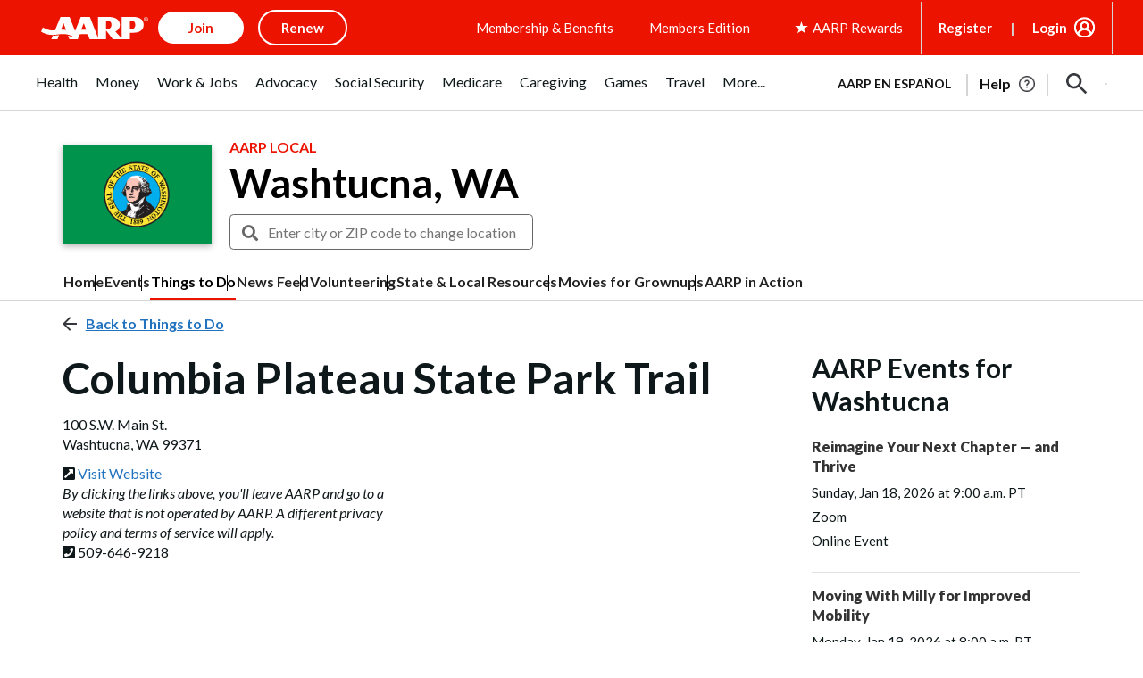

--- FILE ---
content_type: text/html; charset=utf-8
request_url: https://www.google.com/recaptcha/api2/aframe
body_size: 270
content:
<!DOCTYPE HTML><html><head><meta http-equiv="content-type" content="text/html; charset=UTF-8"></head><body><script nonce="1JaZCj1ziJvE-EYwu7VR4Q">/** Anti-fraud and anti-abuse applications only. See google.com/recaptcha */ try{var clients={'sodar':'https://pagead2.googlesyndication.com/pagead/sodar?'};window.addEventListener("message",function(a){try{if(a.source===window.parent){var b=JSON.parse(a.data);var c=clients[b['id']];if(c){var d=document.createElement('img');d.src=c+b['params']+'&rc='+(localStorage.getItem("rc::a")?sessionStorage.getItem("rc::b"):"");window.document.body.appendChild(d);sessionStorage.setItem("rc::e",parseInt(sessionStorage.getItem("rc::e")||0)+1);localStorage.setItem("rc::h",'1768758583959');}}}catch(b){}});window.parent.postMessage("_grecaptcha_ready", "*");}catch(b){}</script></body></html>

--- FILE ---
content_type: application/javascript
request_url: https://local.aarp.org/js/jquery.datetimepicker.min.js
body_size: 13861
content:
(function(a){var b={i18n:{bg:{months:["Януари","Февруари","Март","Април","Май","Юни","Юли","Август","Септември","Октомври","Ноември","Декември"],dayOfWeek:["Нд","Пн","Вт","Ср","Чт","Пт","Сб"]},fa:{months:["فروردین","اردیبهشت","خرداد","تیر","مرداد","شهریور","مهر","آبان","آذر","دی","بهمن","اسفند"],dayOfWeek:["یکشنبه","دوشنبه","سه شنبه","چهارشنبه","پنجشنبه","جمعه","شنبه"]},ru:{months:["Январь","Февраль","Март","Апрель","Май","Июнь","Июль","Август","Сентябрь","Октябрь","Ноябрь","Декабрь"],dayOfWeek:["Вск","Пн","Вт","Ср","Чт","Пт","Сб"]},uk:{months:["Січень","Лютий","Березень","Квітень","Травень","Червень","Липень","Серпень","Вересень","Жовтень","Листопад","Грудень"],dayOfWeek:["Ндл","Пнд","Втр","Срд","Чтв","Птн","Сбт"]},en:{months:["January","February","March","April","May","June","July","August","September","October","November","December"],dayOfWeek:["Sun","Mon","Tue","Wed","Thu","Fri","Sat"]},el:{months:["Ιανουάριος","Φεβρουάριος","Μάρτιος","Απρίλιος","Μάιος","Ιούνιος","Ιούλιος","Αύγουστος","Σεπτέμβριος","Οκτώβριος","Νοέμβριος","Δεκέμβριος"],dayOfWeek:["Κυρ","Δευ","Τρι","Τετ","Πεμ","Παρ","Σαβ"]},de:{months:["Januar","Februar","März","April","Mai","Juni","Juli","August","September","Oktober","November","Dezember"],dayOfWeek:["So","Mo","Di","Mi","Do","Fr","Sa"]},nl:{months:["januari","februari","maart","april","mei","juni","juli","augustus","september","oktober","november","december"],dayOfWeek:["zo","ma","di","wo","do","vr","za"]},tr:{months:["Ocak","Şubat","Mart","Nisan","Mayıs","Haziran","Temmuz","Ağustos","Eylül","Ekim","Kasım","Aralık"],dayOfWeek:["Paz","Pts","Sal","Çar","Per","Cum","Cts"]},fr:{months:["Janvier","Février","Mars","Avril","Mai","Juin","Juillet","Août","Septembre","Octobre","Novembre","Décembre"],dayOfWeek:["Dim","Lun","Mar","Mer","Jeu","Ven","Sam"]},es:{months:["Enero","Febrero","Marzo","Abril","Mayo","Junio","Julio","Agosto","Septiembre","Octubre","Noviembre","Diciembre"],dayOfWeek:["Dom","Lun","Mar","Mié","Jue","Vie","Sáb"]},th:{months:["มกราคม","กุมภาพันธ์","มีนาคม","เมษายน","พฤษภาคม","มิถุนายน","กรกฎาคม","สิงหาคม","กันยายน","ตุลาคม","พฤศจิกายน","ธันวาคม"],dayOfWeek:["อา.","จ.","อ.","พ.","พฤ.","ศ.","ส."]},pl:{months:["styczeń","luty","marzec","kwiecień","maj","czerwiec","lipiec","sierpień","wrzesień","październik","listopad","grudzień"],dayOfWeek:["nd","pn","wt","śr","cz","pt","sb"]},pt:{months:["Janeiro","Fevereiro","Março","Abril","Maio","Junho","Julho","Agosto","Setembro","Outubro","Novembro","Dezembro"],dayOfWeek:["Dom","Seg","Ter","Qua","Qui","Sex","Sab"]},ch:{months:["一月","二月","三月","四月","五月","六月","七月","八月","九月","十月","十一月","十二月"],dayOfWeek:["日","一","二","三","四","五","六"]},se:{months:["Januari","Februari","Mars","April","Maj","Juni","Juli","Augusti","September","Oktober","November","December"],dayOfWeek:["Sön","Mån","Tis","Ons","Tor","Fre","Lör"]},kr:{months:["1월","2월","3월","4월","5월","6월","7월","8월","9월","10월","11월","12월"],dayOfWeek:["일","월","화","수","목","금","토"]},it:{months:["Gennaio","Febbraio","Marzo","Aprile","Maggio","Giugno","Luglio","Agosto","Settembre","Ottobre","Novembre","Dicembre"],dayOfWeek:["Dom","Lun","Mar","Mer","Gio","Ven","Sab"]},da:{months:["January","Februar","Marts","April","Maj","Juni","July","August","September","Oktober","November","December"],dayOfWeek:["Søn","Man","Tir","Ons","Tor","Fre","Lør"]},no:{months:["Januar","Februar","Mars","April","Mai","Juni","Juli","August","September","Oktober","November","Desember"],dayOfWeek:["Søn","Man","Tir","Ons","Tor","Fre","Lør"]},ja:{months:["1月","2月","3月","4月","5月","6月","7月","8月","9月","10月","11月","12月"],dayOfWeek:["日","月","火","水","木","金","土"]},vi:{months:["Tháng 1","Tháng 2","Tháng 3","Tháng 4","Tháng 5","Tháng 6","Tháng 7","Tháng 8","Tháng 9","Tháng 10","Tháng 11","Tháng 12"],dayOfWeek:["CN","T2","T3","T4","T5","T6","T7"]},sl:{months:["Januar","Februar","Marec","April","Maj","Junij","Julij","Avgust","September","Oktober","November","December"],dayOfWeek:["Ned","Pon","Tor","Sre","Čet","Pet","Sob"]},cs:{months:["Leden","Únor","Březen","Duben","Květen","Červen","Červenec","Srpen","Září","Říjen","Listopad","Prosinec"],dayOfWeek:["Ne","Po","Út","St","Čt","Pá","So"]},hu:{months:["Január","Február","Március","Április","Május","Június","Július","Augusztus","Szeptember","Október","November","December"],dayOfWeek:["Va","Hé","Ke","Sze","Cs","Pé","Szo"]}},value:"",lang:"en",format:"Y/m/d H:i",formatTime:"H:i",formatDate:"Y/m/d",startDate:false,step:60,monthChangeSpinner:true,closeOnDateSelect:false,closeOnWithoutClick:true,closeOnInputClick:true,timepicker:true,datepicker:true,weeks:false,defaultTime:false,defaultDate:false,minDate:false,maxDate:false,minTime:false,maxTime:false,allowTimes:[],opened:false,initTime:true,inline:false,onSelectDate:function(){},onSelectTime:function(){},onChangeMonth:function(){},onChangeDateTime:function(){},onShow:function(){},onClose:function(){},onGenerate:function(){},withoutCopyright:true,inverseButton:false,hours12:false,next:"xdsoft_next",prev:"xdsoft_prev",dayOfWeekStart:0,timeHeightInTimePicker:25,timepickerScrollbar:true,todayButton:true,defaultSelect:true,scrollMonth:true,scrollTime:true,scrollInput:true,lazyInit:false,mask:false,validateOnBlur:true,allowBlank:true,yearStart:1950,yearEnd:2050,style:"",id:"",fixed:false,roundTime:"round",className:"",weekends:[],yearOffset:0,beforeShowDay:null};if(!Array.prototype.indexOf){Array.prototype.indexOf=function(e,f){for(var d=(f||0),c=this.length;d<c;d++){if(this[d]===e){return d}}return -1}}Date.prototype.countDaysInMonth=function(){return new Date(this.getFullYear(),this.getMonth()+1,0).getDate()};a.fn.xdsoftScroller=function(c){return this.each(function(){var h=a(this);if(!a(this).hasClass("xdsoft_scroller_box")){var i=function(o){var n={x:0,y:0};if(o.type=="touchstart"||o.type=="touchmove"||o.type=="touchend"||o.type=="touchcancel"){var p=o.originalEvent.touches[0]||o.originalEvent.changedTouches[0];n.x=p.pageX;n.y=p.pageY}else{if(o.type=="mousedown"||o.type=="mouseup"||o.type=="mousemove"||o.type=="mouseover"||o.type=="mouseout"||o.type=="mouseenter"||o.type=="mouseleave"){n.x=o.pageX;n.y=o.pageY}}return n},e=0,k=h.children().eq(0),g=h[0].clientHeight,l=k[0].offsetHeight,m=a('<div class="xdsoft_scrollbar"></div>'),f=a('<div class="xdsoft_scroller"></div>'),j=100,d=false;m.append(f);h.addClass("xdsoft_scroller_box").append(m);f.on("mousedown.xdsoft_scroller",function(q){if(!g){h.trigger("resize_scroll.xdsoft_scroller",[c])}var p=q.pageY,r=parseInt(f.css("margin-top")),o=m[0].offsetHeight;a(document.body).addClass("xdsoft_noselect");a([document.body,window]).on("mouseup.xdsoft_scroller",function n(){a([document.body,window]).off("mouseup.xdsoft_scroller",n).off("mousemove.xdsoft_scroller",e).removeClass("xdsoft_noselect")});a(document.body).on("mousemove.xdsoft_scroller",e=function(s){var t=s.pageY-p+r;if(t<0){t=0}if(t+f[0].offsetHeight>o){t=o-f[0].offsetHeight}h.trigger("scroll_element.xdsoft_scroller",[j?t/j:0])})});h.on("scroll_element.xdsoft_scroller",function(o,n){if(!g){h.trigger("resize_scroll.xdsoft_scroller",[n,true])}n=n>1?1:(n<0||isNaN(n))?0:n;f.css("margin-top",j*n);k.css("marginTop",-parseInt((l-g)*n))}).on("resize_scroll.xdsoft_scroller",function(r,o,n){g=h[0].clientHeight;l=k[0].offsetHeight;var q=g/l,p=q*m[0].offsetHeight;if(q>1){f.hide()}else{f.show();f.css("height",parseInt(p>10?p:10));j=m[0].offsetHeight-f[0].offsetHeight;if(n!==true){h.trigger("scroll_element.xdsoft_scroller",[o?o:Math.abs(parseInt(k.css("marginTop")))/(l-g)])}}});h.mousewheel&&h.mousewheel(function(p,r,o,n){var q=Math.abs(parseInt(k.css("marginTop")));h.trigger("scroll_element.xdsoft_scroller",[(q-r*20)/(l-g)]);p.stopPropagation();return false});h.on("touchstart",function(n){d=i(n)});h.on("touchmove",function(n){if(d){var p=i(n),o=Math.abs(parseInt(k.css("marginTop")));h.trigger("scroll_element.xdsoft_scroller",[(o-(p.y-d.y))/(l-g)]);n.stopPropagation();n.preventDefault();d=i(n)}});h.on("touchend touchcancel",function(n){d=false})}h.trigger("resize_scroll.xdsoft_scroller",[c])})};a.fn.datetimepicker=function(e){var t=48,o=57,i=96,c=105,l=17,q=46,m=13,C=27,y=8,u=37,r=38,A=39,B=40,h=9,v=116,w=65,d=67,z=86,p=90,k=89,x=false,g=(a.isPlainObject(e)||!e)?a.extend(true,{},b,e):a.extend({},b),n=0,j=function(E){E.on("open.xdsoft focusin.xdsoft mousedown.xdsoft",function D(F){if(E.is(":disabled")||E.is(":hidden")||!E.is(":visible")||E.data("xdsoft_datetimepicker")){return}clearTimeout(n);n=setTimeout(function(){if(!E.data("xdsoft_datetimepicker")){f(E)}E.off("open.xdsoft focusin.xdsoft mousedown.xdsoft",D).trigger("open.xdsoft")},100)})},f=function(N){var P=a("<div "+(g.id?'id="'+g.id+'"':"")+" "+(g.style?'style="'+g.style+'"':"")+' class="xdsoft_datetimepicker xdsoft_noselect '+(g.weeks?" xdsoft_showweeks":"")+g.className+'"></div>'),S=a('<div class="xdsoft_copyright"><a target="_blank" href="http://xdsoft.net/jqplugins/datetimepicker/">xdsoft.net</a></div>'),L=a('<div class="xdsoft_datepicker active"></div>'),T=a('<div class="xdsoft_mounthpicker"><button type="button" class="xdsoft_prev"></button><button type="button" class="xdsoft_today_button"></button><div class="xdsoft_label xdsoft_month"><span></span></div><div class="xdsoft_label xdsoft_year"><span></span></div><button type="button" class="xdsoft_next"></button></div>'),Q=a('<div class="xdsoft_calendar"></div>'),V=a('<div class="xdsoft_timepicker active"><button type="button" class="xdsoft_prev"></button><div class="xdsoft_time_box"></div><button type="button" class="xdsoft_next"></button></div>'),H=V.find(".xdsoft_time_box").eq(0),G=a('<div class="xdsoft_time_variant"></div>'),D=a('<div class="xdsoft_scrollbar"></div>'),X=a('<div class="xdsoft_scroller"></div>'),F=a('<div class="xdsoft_select xdsoft_monthselect"><div></div></div>'),U=a('<div class="xdsoft_select xdsoft_yearselect"><div></div></div>');T.find(".xdsoft_month span").after(F);T.find(".xdsoft_year span").after(U);T.find(".xdsoft_month,.xdsoft_year").on("mousedown.xdsoft",function(ad){T.find(".xdsoft_select").hide();var aa=a(this).find(".xdsoft_select").eq(0),af=0,ae=0;if(O.currentTime){af=O.currentTime[a(this).hasClass("xdsoft_month")?"getMonth":"getFullYear"]()}aa.show();for(var ab=aa.find("div.xdsoft_option"),ac=0;ac<ab.length;ac++){if(ab.eq(ac).data("value")==af){break}else{ae+=ab[0].offsetHeight}}aa.xdsoftScroller(ae/(aa.children()[0].offsetHeight-(aa[0].clientHeight)));ad.stopPropagation();return false});T.find(".xdsoft_select").xdsoftScroller().on("mousedown.xdsoft",function(aa){aa.stopPropagation();aa.preventDefault()}).on("mousedown.xdsoft",".xdsoft_option",function(aa){if(O&&O.currentTime){O.currentTime[a(this).parent().parent().hasClass("xdsoft_monthselect")?"setMonth":"setFullYear"](a(this).data("value"))}a(this).parent().parent().hide();P.trigger("xchange.xdsoft");g.onChangeMonth&&g.onChangeMonth.call&&g.onChangeMonth.call(P,O.currentTime,P.data("input"))});P.setOptions=function(aa){g=a.extend(true,{},g,aa);if(aa.allowTimes&&a.isArray(aa.allowTimes)&&aa.allowTimes.length){g.allowTimes=a.extend(true,[],aa.allowTimes)}if(aa.weekends&&a.isArray(aa.weekends)&&aa.weekends.length){g.weekends=a.extend(true,[],aa.weekends)}if((g.open||g.opened)&&(!g.inline)){N.trigger("open.xdsoft")}if(g.inline){R=true;P.addClass("xdsoft_inline");N.after(P).hide()}if(g.inverseButton){g.next="xdsoft_prev";g.prev="xdsoft_next"}if(g.datepicker){L.addClass("active")}else{L.removeClass("active")}if(g.timepicker){V.addClass("active")}else{V.removeClass("active")}if(g.value){N&&N.val&&N.val(g.value);O.setCurrentTime(g.value)}if(isNaN(g.dayOfWeekStart)){g.dayOfWeekStart=0}else{g.dayOfWeekStart=parseInt(g.dayOfWeekStart)%7}if(!g.timepickerScrollbar){D.hide()}if(g.minDate&&/^-(.*)$/.test(g.minDate)){g.minDate=O.strToDateTime(g.minDate).dateFormat(g.formatDate)}if(g.maxDate&&/^\+(.*)$/.test(g.maxDate)){g.maxDate=O.strToDateTime(g.maxDate).dateFormat(g.formatDate)}T.find(".xdsoft_today_button").css("visibility",!g.todayButton?"hidden":"visible");if(g.mask){var ac,ad=function(ag){try{if(document.selection&&document.selection.createRange){var af=document.selection.createRange();return af.getBookmark().charCodeAt(2)-2}else{if(ag.setSelectionRange){return ag.selectionStart}}}catch(ah){return 0}},ab=function(ag,ah){ag=(typeof ag=="string"||ag instanceof String)?document.getElementById(ag):ag;if(!ag){return false}else{if(ag.createTextRange){var af=ag.createTextRange();af.collapse(true);af.moveEnd(ah);af.moveStart(ah);af.select();return true}else{if(ag.setSelectionRange){ag.setSelectionRange(ah,ah);return true}}}return false},ae=function(af,ah){var ag=af.replace(/([\[\]\/\{\}\(\)\-\.\+]{1})/g,"\\$1").replace(/_/g,"{digit+}").replace(/([0-9]{1})/g,"{digit$1}").replace(/\{digit([0-9]{1})\}/g,"[0-$1_]{1}").replace(/\{digit[\+]\}/g,"[0-9_]{1}");return RegExp(ag).test(ah)};N.off("keydown.xdsoft");switch(true){case (g.mask===true):g.mask=g.format.replace(/Y/g,"9999").replace(/F/g,"9999").replace(/m/g,"19").replace(/d/g,"39").replace(/H/g,"29").replace(/i/g,"59").replace(/s/g,"59");case (a.type(g.mask)=="string"):if(!ae(g.mask,N.val())){N.val(g.mask.replace(/[0-9]/g,"_"))}N.on("keydown.xdsoft",function(ag){var ah=this.value,af=ag.which;switch(true){case ((af>=t&&af<=o)||(af>=i&&af<=c))||(af==y||af==q):var aj=ad(this),ai=(af!=y&&af!=q)?String.fromCharCode((i<=af&&af<=c)?af-t:af):"_";if((af==y||af==q)&&aj){aj--;ai="_"}while(/[^0-9_]/.test(g.mask.substr(aj,1))&&aj<g.mask.length&&aj>0){aj+=(af==y||af==q)?-1:1}ah=ah.substr(0,aj)+ai+ah.substr(aj+1);if(a.trim(ah)==""){ah=g.mask.replace(/[0-9]/g,"_")}else{if(aj==g.mask.length){break}}aj+=(af==y||af==q)?0:1;while(/[^0-9_]/.test(g.mask.substr(aj,1))&&aj<g.mask.length&&aj>0){aj+=(af==y||af==q)?-1:1}if(ae(g.mask,ah)){this.value=ah;ab(this,aj)}else{if(a.trim(ah)==""){this.value=g.mask.replace(/[0-9]/g,"_")}else{N.trigger("error_input.xdsoft")}}break;case (!!~([w,d,z,p,k].indexOf(af))&&x):case !!~([C,r,B,u,A,v,l,h,m].indexOf(af)):return true}ag.preventDefault();return false});break}}if(g.validateOnBlur){N.off("blur.xdsoft").on("blur.xdsoft",function(){if(g.allowBlank&&!a.trim(a(this).val()).length){a(this).val(null);P.data("xdsoft_datetime").empty()}else{var af=a(this);a.ajax({type:"GET",dataType:"json",url:"/internal/events/date_validation/",data:"date="+a(this).val()+"&format="+g.format,success:function(ag){if(ag){af.val(ag);P.data("xdsoft_datetime").setCurrentTime(af.val())}}})}P.trigger("changedatetime.xdsoft")})}g.dayOfWeekStartPrev=(g.dayOfWeekStart==0)?6:g.dayOfWeekStart-1;P.trigger("xchange.xdsoft").trigger("afterOpen.xdsoft")};P.data("options",g).on("mousedown.xdsoft",function(aa){aa.stopPropagation();aa.preventDefault();U.hide();F.hide();return false});var W=V.find(".xdsoft_time_box");W.append(G);W.xdsoftScroller();P.on("afterOpen.xdsoft",function(){W.xdsoftScroller()});P.append(L).append(V);if(g.withoutCopyright!==true){P.append(S)}L.append(T).append(Q);a("body").append(P);var O=new function(){var aa=this;aa.now=function(ad){var ae=new Date();if(!ad&&g.defaultDate){var ab=aa.strToDate(g.defaultDate);ae.setFullYear(ab.getFullYear());ae.setMonth(ab.getMonth());ae.setDate(ab.getDate())}if(g.yearOffset){ae.setFullYear(ae.getFullYear()+g.yearOffset)}if(!ad&&g.defaultTime){var ac=aa.strtotime(g.defaultTime);ae.setHours(ac.getHours());ae.setMinutes(ac.getMinutes())}return ae};aa.isValidDate=function(ab){if(Object.prototype.toString.call(ab)!=="[object Date]"){return false}return !isNaN(ab.getTime())};aa.setCurrentTime=function(ab){aa.currentTime=(typeof ab=="string")?aa.strToDateTime(ab):aa.isValidDate(ab)?ab:aa.now();P.trigger("xchange.xdsoft")};aa.empty=function(){aa.currentTime=null};aa.getCurrentTime=function(ab){return aa.currentTime};aa.nextMonth=function(){var ab=aa.currentTime.getMonth()+1;if(ab==12){aa.currentTime.setFullYear(aa.currentTime.getFullYear()+1);ab=0}aa.currentTime.setDate(Math.min(Date.daysInMonth[ab],aa.currentTime.getDate()));aa.currentTime.setMonth(ab);g.onChangeMonth&&g.onChangeMonth.call&&g.onChangeMonth.call(P,O.currentTime,P.data("input"));P.trigger("xchange.xdsoft");return ab};aa.prevMonth=function(){var ab=aa.currentTime.getMonth()-1;if(ab==-1){aa.currentTime.setFullYear(aa.currentTime.getFullYear()-1);ab=11}aa.currentTime.setDate(Math.min(Date.daysInMonth[ab],aa.currentTime.getDate()));aa.currentTime.setMonth(ab);g.onChangeMonth&&g.onChangeMonth.call&&g.onChangeMonth.call(P,O.currentTime,P.data("input"));P.trigger("xchange.xdsoft");return ab};aa.strToDateTime=function(ae){if(ae&&ae instanceof Date&&aa.isValidDate(ae)){return ae}var ac=[],ab,ad;if((ac=/^(\+|\-)(.*)$/.exec(ae))&&(ac[2]=Date.parseDate(ac[2],g.formatDate))){ab=ac[2].getTime()-(ac[2].getTimezoneOffset())*60000;ad=new Date((O.now()).getTime()+parseInt(ac[1]+"1")*ab)}else{ad=ae?Date.parseDate(ae,g.format):aa.now()}if(!aa.isValidDate(ad)){ad=aa.now()}return ad};aa.strToDate=function(ac){if(ac&&ac instanceof Date&&aa.isValidDate(ac)){return ac}var ab=ac?Date.parseDate(ac,g.formatDate):aa.now(true);if(!aa.isValidDate(ab)){ab=aa.now(true)}return ab};aa.strtotime=function(ab){if(ab&&ab instanceof Date&&aa.isValidDate(ab)){return ab}var ac=ab?Date.parseDate(ab,g.formatTime):aa.now();if(!aa.isValidDate(ac)){ac=aa.now(true)}return ac};aa.str=function(){return aa.currentTime.dateFormat(g.format)};aa.currentTime=this.now()};T.find(".xdsoft_today_button").on("mousedown.xdsoft",function(){P.data("changed",true);O.setCurrentTime(0);P.trigger("afterOpen.xdsoft")}).on("dblclick.xdsoft",function(){N.val(O.str());P.trigger("close.xdsoft")});T.find(".xdsoft_prev,.xdsoft_next").on("mousedown.xdsoft",function(){var ab=a(this),ae=0,aa=false;(function ad(af){var ag=O.currentTime.getMonth();if(ab.hasClass(g.next)){O.nextMonth()}else{if(ab.hasClass(g.prev)){O.prevMonth()}}if(g.monthChangeSpinner){!aa&&(ae=setTimeout(ad,af?af:100))}})(500);a([document.body,window]).on("mouseup.xdsoft",function ac(){clearTimeout(ae);aa=true;a([document.body,window]).off("mouseup.xdsoft",ac)})});V.find(".xdsoft_prev,.xdsoft_next").on("mousedown.xdsoft",function(){var ad=a(this),af=0,aa=false,ae=110;(function ac(ah){var aj=H[0].clientHeight,ag=G[0].offsetHeight,ai=Math.abs(parseInt(G.css("marginTop")));if(ad.hasClass(g.next)&&(ag-aj)-g.timeHeightInTimePicker>=ai){G.css("marginTop","-"+(ai+g.timeHeightInTimePicker)+"px")}else{if(ad.hasClass(g.prev)&&ai-g.timeHeightInTimePicker>=0){G.css("marginTop","-"+(ai-g.timeHeightInTimePicker)+"px")}}H.trigger("scroll_element.xdsoft_scroller",[Math.abs(parseInt(G.css("marginTop"))/(ag-aj))]);ae=(ae>10)?10:ae-10;!aa&&(af=setTimeout(ac,ah?ah:ae))})(500);a([document.body,window]).on("mouseup.xdsoft",function ab(){clearTimeout(af);aa=true;a([document.body,window]).off("mouseup.xdsoft",ab)})});var I=0;P.on("xchange.xdsoft",function(aa){clearTimeout(I);I=setTimeout(function(){var ap="",af=new Date(O.currentTime.getFullYear(),O.currentTime.getMonth(),1,12,0,0),an=0,aq=O.now();while(af.getDay()!=g.dayOfWeekStart){af.setDate(af.getDate()-1)}ap+="<table><thead><tr>";if(g.weeks){ap+="<th></th>"}for(var am=0;am<7;am++){ap+="<th>"+g.i18n[g.lang].dayOfWeek[(am+g.dayOfWeekStart)%7]+"</th>"}ap+="</tr></thead>";ap+="<tbody>";var ak=false,ag=false;if(g.maxDate!==false){ak=O.strToDate(g.maxDate);ak=new Date(ak.getFullYear(),ak.getMonth(),ak.getDate(),23,59,59,999)}if(g.minDate!==false){ag=O.strToDate(g.minDate);ag=new Date(ag.getFullYear(),ag.getMonth(),ag.getDate())}var ar,ai,al,aj,at=[],ad,ae=true;while(an<O.currentTime.countDaysInMonth()||af.getDay()!=g.dayOfWeekStart||O.currentTime.getMonth()==af.getMonth()){at=[];an++;ar=af.getDate();ai=af.getFullYear();al=af.getMonth();aj=af.getWeekOfYear();at.push("xdsoft_date");if(g.beforeShowDay&&g.beforeShowDay.call){ad=g.beforeShowDay.call(P,af)}else{ad=null}if((ak!==false&&af>ak)||(ag!==false&&af<ag)||(ad&&ad[0]===false)){at.push("xdsoft_disabled")}if(ad&&ad[1]!=""){at.push(ad[1])}if(O.currentTime.getMonth()!=al){at.push("xdsoft_other_month")}if((g.defaultSelect||P.data("changed"))&&O.currentTime.dateFormat(g.formatDate)==af.dateFormat(g.formatDate)){at.push("xdsoft_current")}if(aq.dateFormat(g.formatDate)==af.dateFormat(g.formatDate)){at.push("xdsoft_today")}if(af.getDay()==0||af.getDay()==6||~g.weekends.indexOf(af.dateFormat(g.formatDate))){at.push("xdsoft_weekend")}if(g.beforeShowDay&&typeof g.beforeShowDay=="function"){at.push(g.beforeShowDay(af))}if(ae){ap+="<tr>";ae=false;if(g.weeks){ap+="<th>"+aj+"</th>"}}ap+='<td data-date="'+ar+'" data-month="'+al+'" data-year="'+ai+'" class="xdsoft_date xdsoft_day_of_week'+af.getDay()+" "+at.join(" ")+'"><div>'+ar+"</div></td>";if(af.getDay()==g.dayOfWeekStartPrev){ap+="</tr>";ae=true}af.setDate(ar+1)}ap+="</tbody></table>";Q.html(ap);T.find(".xdsoft_label span").eq(0).text(g.i18n[g.lang].months[O.currentTime.getMonth()]);T.find(".xdsoft_label span").eq(1).text(O.currentTime.getFullYear());var ah="",ao="",al="",ab=function ab(aw,au){var av=O.now();av.setHours(aw);aw=parseInt(av.getHours());av.setMinutes(au);au=parseInt(av.getMinutes());at=[];if((g.maxTime!==false&&O.strtotime(g.maxTime).getTime()<av.getTime())||(g.minTime!==false&&O.strtotime(g.minTime).getTime()>av.getTime())){at.push("xdsoft_disabled")}if((g.initTime||g.defaultSelect||P.data("changed"))&&parseInt(O.currentTime.getHours())==parseInt(aw)&&(g.step>59||Math[g.roundTime](O.currentTime.getMinutes()/g.step)*g.step==parseInt(au))){if(g.defaultSelect||P.data("changed")){at.push("xdsoft_current")}else{if(g.initTime){at.push("xdsoft_init_time")}}}if(parseInt(aq.getHours())==parseInt(aw)&&parseInt(aq.getMinutes())==parseInt(au)){at.push("xdsoft_today")}ah+='<div class="xdsoft_time '+at.join(" ")+'" data-hour="'+aw+'" data-minute="'+au+'">'+av.dateFormat(g.formatTime)+"</div>"};if(!g.allowTimes||!a.isArray(g.allowTimes)||!g.allowTimes.length){for(var an=0,am=0;an<(g.hours12?12:24);an++){for(am=0;am<60;am+=g.step){ao=(an<10?"0":"")+an;al=(am<10?"0":"")+am;ab(ao,al)}}}else{for(var an=0;an<g.allowTimes.length;an++){ao=O.strtotime(g.allowTimes[an]).getHours();al=O.strtotime(g.allowTimes[an]).getMinutes();ab(ao,al)}}G.html(ah);var ac="",an=0;for(an=parseInt(g.yearStart,10)+g.yearOffset;an<=parseInt(g.yearEnd,10)+g.yearOffset;an++){ac+='<div class="xdsoft_option '+(O.currentTime.getFullYear()==an?"xdsoft_current":"")+'" data-value="'+an+'">'+an+"</div>"}U.children().eq(0).html(ac);for(an=0,ac="";an<=11;an++){ac+='<div class="xdsoft_option '+(O.currentTime.getMonth()==an?"xdsoft_current":"")+'" data-value="'+an+'">'+g.i18n[g.lang].months[an]+"</div>"}F.children().eq(0).html(ac);a(P).trigger("generate.xdsoft")},10);aa.stopPropagation()}).on("afterOpen.xdsoft",function(){if(g.timepicker){var ab;if(G.find(".xdsoft_current").length){ab=".xdsoft_current"}else{if(G.find(".xdsoft_init_time").length){ab=".xdsoft_init_time"}}if(ab){var ad=H[0].clientHeight,aa=G[0].offsetHeight,ac=G.find(ab).index()*g.timeHeightInTimePicker+1;if((aa-ad)<ac){ac=aa-ad}H.trigger("scroll_element.xdsoft_scroller",[parseInt(ac)/(aa-ad)])}else{H.trigger("scroll_element.xdsoft_scroller",[0])}}});var E=0;Q.on("click.xdsoft","td",function(aa){aa.stopPropagation();E++;var ac=a(this),ab=O.currentTime;if(ab===undefined||ab===null){O.currentTime=O.now();ab=O.currentTime}if(ac.hasClass("xdsoft_disabled")){return false}ab.setDate(1);ab.setFullYear(ac.data("year"));ab.setMonth(ac.data("month"));ab.setDate(ac.data("date"));P.trigger("select.xdsoft",[ab]);N.val(O.str());if((E>1||(g.closeOnDateSelect===true||(g.closeOnDateSelect===0&&!g.timepicker)))&&!g.inline){P.trigger("close.xdsoft")}if(g.onSelectDate&&g.onSelectDate.call){g.onSelectDate.call(P,O.currentTime,P.data("input"))}P.data("changed",true);P.trigger("xchange.xdsoft");P.trigger("changedatetime.xdsoft");setTimeout(function(){E=0},200)});G.on("click.xdsoft","div",function(aa){aa.stopPropagation();var ac=a(this),ab=O.currentTime;if(ab===undefined||ab===null){O.currentTime=O.now();ab=O.currentTime}if(ac.hasClass("xdsoft_disabled")){return false}ab.setHours(ac.data("hour"));ab.setMinutes(ac.data("minute"));P.trigger("select.xdsoft",[ab]);P.data("input").val(O.str());!g.inline&&P.trigger("close.xdsoft");if(g.onSelectTime&&g.onSelectTime.call){g.onSelectTime.call(P,O.currentTime,P.data("input"))}P.data("changed",true);P.trigger("xchange.xdsoft");P.trigger("changedatetime.xdsoft")});P.mousewheel&&L.mousewheel(function(ac,ad,ab,aa){if(!g.scrollMonth){return true}if(ad<0){O.nextMonth()}else{O.prevMonth()}return false});P.mousewheel&&H.unmousewheel().mousewheel(function(ad,ah,ac,ab){if(!g.scrollTime){return true}var ag=H[0].clientHeight,aa=G[0].offsetHeight,af=Math.abs(parseInt(G.css("marginTop"))),ae=true;if(ah<0&&(aa-ag)-g.timeHeightInTimePicker>=af){G.css("marginTop","-"+(af+g.timeHeightInTimePicker)+"px");ae=false}else{if(ah>0&&af-g.timeHeightInTimePicker>=0){G.css("marginTop","-"+(af-g.timeHeightInTimePicker)+"px");ae=false}}H.trigger("scroll_element.xdsoft_scroller",[Math.abs(parseInt(G.css("marginTop"))/(aa-ag))]);ad.stopPropagation();return ae});var R=false;P.on("changedatetime.xdsoft",function(){if(g.onChangeDateTime&&g.onChangeDateTime.call){var aa=P.data("input");g.onChangeDateTime.call(P,O.currentTime,aa);delete g.value;aa.trigger("change")}}).on("generate.xdsoft",function(){if(g.onGenerate&&g.onGenerate.call){g.onGenerate.call(P,O.currentTime,P.data("input"))}if(R){P.trigger("afterOpen.xdsoft");R=false}}).on("click.xdsoft",function(aa){aa.stopPropagation()});var Z=0;N.mousewheel&&N.mousewheel(function(ac,ad,ab,aa){if(!g.scrollInput){return true}if(!g.datepicker&&g.timepicker){Z=G.find(".xdsoft_current").length?G.find(".xdsoft_current").eq(0).index():0;if(Z+ad>=0&&Z+ad<G.children().length){Z+=ad}G.children().eq(Z).length&&G.children().eq(Z).trigger("mousedown");return false}else{if(g.datepicker&&!g.timepicker){L.trigger(ac,[ad,ab,aa]);N.val&&N.val(O.str());P.trigger("changedatetime.xdsoft");return false}}});var J=function(){var ad=P.data("input").offset(),ac=ad.top+P.data("input")[0].offsetHeight-1,ab=ad.left,aa="absolute";if(g.fixed){ac-=a(window).scrollTop();ab-=a(window).scrollLeft();aa="fixed"}else{if(ac+P[0].offsetHeight>a(window).height()+a(window).scrollTop()){ac=ad.top-P[0].offsetHeight+1}if(ac<0){ac=0}if(ab+P[0].offsetWidth>a(window).width()){ab=ad.left-P[0].offsetWidth+P.data("input")[0].offsetWidth}}P.css({left:ab,top:ac,position:aa})};P.on("open.xdsoft",function(){var ab=true;if(g.onShow&&g.onShow.call){ab=g.onShow.call(P,O.currentTime,P.data("input"))}if(ab!==false){P.show();J();a(window).off("resize.xdsoft",J).on("resize.xdsoft",J);if(g.closeOnWithoutClick){a([document.body,window]).on("mousedown.xdsoft",function aa(){P.trigger("close.xdsoft");a([document.body,window]).off("mousedown.xdsoft",aa)})}}}).on("close.xdsoft",function(ab){var aa=true;if(g.onClose&&g.onClose.call){aa=g.onClose.call(P,O.currentTime,P.data("input"))}if(aa!==false&&!g.opened&&!g.inline){P.hide()}ab.stopPropagation()}).data("input",N);var M=0,Y=0;P.data("xdsoft_datetime",O);P.setOptions(g);function K(){var aa=false;if(g.startDate){aa=O.strToDate(g.startDate)}else{aa=g.value?g.value:(N&&N.val&&N.val())?N.val():"";if(aa){aa=O.strToDateTime(aa)}else{if(g.defaultDate){aa=O.strToDate(g.defaultDate)}}}if(aa&&O.isValidDate(aa)){P.data("changed",true)}else{aa=""}return aa?aa:0}O.setCurrentTime(K());N.data("xdsoft_datetimepicker",P).on("open.xdsoft focusin.xdsoft mousedown.xdsoft",function(aa){if(N.is(":disabled")||N.is(":hidden")||!N.is(":visible")||(N.data("xdsoft_datetimepicker").is(":visible")&&g.closeOnInputClick)){return}clearTimeout(M);M=setTimeout(function(){if(N.is(":disabled")||N.is(":hidden")||!N.is(":visible")){return}R=true;O.setCurrentTime(K());P.trigger("open.xdsoft")},100)}).on("keydown.xdsoft",function(ac){var ad=this.value,aa=ac.which;switch(true){case !!~([m].indexOf(aa)):var ab=a("input:visible,textarea:visible");P.trigger("close.xdsoft");ab.eq(ab.index(this)+1).focus();return false;case !!~[h].indexOf(aa):P.trigger("close.xdsoft");return true}})},s=function(D){var E=D.data("xdsoft_datetimepicker");if(E){E.data("xdsoft_datetime",null);E.remove();D.data("xdsoft_datetimepicker",null).off("open.xdsoft focusin.xdsoft focusout.xdsoft mousedown.xdsoft blur.xdsoft keydown.xdsoft");a(window).off("resize.xdsoft");a([window,document.body]).off("mousedown.xdsoft");D.unmousewheel&&D.unmousewheel()}};a(document).off("keydown.xdsoftctrl keyup.xdsoftctrl").on("keydown.xdsoftctrl",function(D){if(D.keyCode==l){x=true}}).on("keyup.xdsoftctrl",function(D){if(D.keyCode==l){x=false}});return this.each(function(){var D;if(D=a(this).data("xdsoft_datetimepicker")){if(a.type(e)==="string"){switch(e){case"show":a(this).select().focus();D.trigger("open.xdsoft");break;case"hide":D.trigger("close.xdsoft");break;case"destroy":s(a(this));break;case"reset":this.value=this.defaultValue;if(!this.value||!D.data("xdsoft_datetime").isValidDate(Date.parseDate(this.value,g.format))){D.data("changed",false)}D.data("xdsoft_datetime").setCurrentTime(this.value);break}}else{D.setOptions(e)}return 0}else{if((a.type(e)!=="string")){if(!g.lazyInit||g.open||g.inline){f(a(this))}else{j(a(this))}}}})};a.fn.datetimepicker.defaults=b})(jQuery);(function(a){if(typeof define==="function"&&define.amd){define(["jquery"],a)}else{if(typeof exports==="object"){module.exports=a}else{a(jQuery)}}}(function(e){var d=["wheel","mousewheel","DOMMouseScroll","MozMousePixelScroll"];var g="onwheel" in document||document.documentMode>=9?["wheel"]:["mousewheel","DomMouseScroll","MozMousePixelScroll"];var f,a;if(e.event.fixHooks){for(var b=d.length;b;){e.event.fixHooks[d[--b]]=e.event.mouseHooks}}e.event.special.mousewheel={setup:function(){if(this.addEventListener){for(var h=g.length;h;){this.addEventListener(g[--h],c,false)}}else{this.onmousewheel=c}},teardown:function(){if(this.removeEventListener){for(var h=g.length;h;){this.removeEventListener(g[--h],c,false)}}else{this.onmousewheel=null}}};e.fn.extend({mousewheel:function(h){return h?this.bind("mousewheel",h):this.trigger("mousewheel")},unmousewheel:function(h){return this.unbind("mousewheel",h)}});function c(h){var i=h||window.event,n=[].slice.call(arguments,1),p=0,k=0,j=0,m=0,l=0,o;h=e.event.fix(i);h.type="mousewheel";if(i.wheelDelta){p=i.wheelDelta}if(i.detail){p=i.detail*-1}if(i.deltaY){j=i.deltaY*-1;p=j}if(i.deltaX){k=i.deltaX;p=k*-1}if(i.wheelDeltaY!==undefined){j=i.wheelDeltaY}if(i.wheelDeltaX!==undefined){k=i.wheelDeltaX*-1}m=Math.abs(p);if(!f||m<f){f=m}l=Math.max(Math.abs(j),Math.abs(k));if(!a||l<a){a=l}o=p>0?"floor":"ceil";p=Math[o](p/f);k=Math[o](k/a);j=Math[o](j/a);n.unshift(h,p,k,j);return(e.event.dispatch||e.event.handle).apply(this,n)}}));Date.parseFunctions={count:0};Date.parseRegexes=[];Date.formatFunctions={count:0};Date.prototype.dateFormat=function(c){if(c=="unixtime"){return parseInt(this.getTime()/1000)}if(Date.formatFunctions[c]==null){Date.createNewFormat(c)}var d=Date.formatFunctions[c];return this[d]()};Date.createNewFormat=function(format){var funcName="format"+Date.formatFunctions.count++;Date.formatFunctions[format]=funcName;var code="Date.prototype."+funcName+" = function() {return ";var special=false;var ch="";for(var i=0;i<format.length;++i){ch=format.charAt(i);if(!special&&ch=="\\"){special=true}else{if(special){special=false;code+="'"+String.escape(ch)+"' + "}else{code+=Date.getFormatCode(ch)}}}eval(code.substring(0,code.length-3)+";}")};Date.getFormatCode=function(b){switch(b){case"d":return"String.leftPad(this.getDate(), 2, '0') + ";case"D":return"Date.dayNames[this.getDay()].substring(0, 3) + ";case"j":return"this.getDate() + ";case"l":return"Date.dayNames[this.getDay()] + ";case"S":return"this.getSuffix() + ";case"w":return"this.getDay() + ";case"z":return"this.getDayOfYear() + ";case"W":return"this.getWeekOfYear() + ";case"F":return"Date.monthNames[this.getMonth()] + ";case"m":return"String.leftPad(this.getMonth() + 1, 2, '0') + ";case"M":return"Date.monthNames[this.getMonth()].substring(0, 3) + ";case"n":return"(this.getMonth() + 1) + ";case"t":return"this.getDaysInMonth() + ";case"L":return"(this.isLeapYear() ? 1 : 0) + ";case"Y":return"this.getFullYear() + ";case"y":return"('' + this.getFullYear()).substring(2, 4) + ";case"a":return"(this.getHours() < 12 ? 'am' : 'pm') + ";case"A":return"(this.getHours() < 12 ? 'AM' : 'PM') + ";case"g":return"((this.getHours() %12) ? this.getHours() % 12 : 12) + ";case"G":return"this.getHours() + ";case"h":return"String.leftPad((this.getHours() %12) ? this.getHours() % 12 : 12, 2, '0') + ";case"H":return"String.leftPad(this.getHours(), 2, '0') + ";case"i":return"String.leftPad(this.getMinutes(), 2, '0') + ";case"s":return"String.leftPad(this.getSeconds(), 2, '0') + ";case"O":return"this.getGMTOffset() + ";case"T":return"this.getTimezone() + ";case"Z":return"(this.getTimezoneOffset() * -60) + ";default:return"'"+String.escape(b)+"' + "}};Date.parseDate=function(e,f){if(f=="unixtime"){return new Date(!isNaN(parseInt(e))?parseInt(e)*1000:0)}if(Date.parseFunctions[f]==null){Date.createParser(f)}var d=Date.parseFunctions[f];return Date[d](e)};Date.createParser=function(format){var funcName="parse"+Date.parseFunctions.count++;var regexNum=Date.parseRegexes.length;var currentGroup=1;Date.parseFunctions[format]=funcName;var code="Date."+funcName+" = function(input) {\nvar y = -1, m = -1, d = -1, h = -1, i = -1, s = -1, z = -1;\nvar d = new Date();\ny = d.getFullYear();\nm = d.getMonth();\nd = d.getDate();\nvar results = input.match(Date.parseRegexes["+regexNum+"]);\nif (results && results.length > 0) {";var regex="";var special=false;var ch="";for(var i=0;i<format.length;++i){ch=format.charAt(i);if(!special&&ch=="\\"){special=true}else{if(special){special=false;regex+=String.escape(ch)}else{obj=Date.formatCodeToRegex(ch,currentGroup);currentGroup+=obj.g;regex+=obj.s;if(obj.g&&obj.c){code+=obj.c}}}}code+="if (y > 0 && z > 0){\nvar doyDate = new Date(y,0);\ndoyDate.setDate(z);\nm = doyDate.getMonth();\nd = doyDate.getDate();\n}";code+="if (y > 0 && m >= 0 && d > 0 && h >= 0 && i >= 0 && s >= 0)\n{return new Date(y, m, d, h, i, s);}\nelse if (y > 0 && m >= 0 && d > 0 && h >= 0 && i >= 0)\n{return new Date(y, m, d, h, i);}\nelse if (y > 0 && m >= 0 && d > 0 && h >= 0)\n{return new Date(y, m, d, h);}\nelse if (y > 0 && m >= 0 && d > 0)\n{return new Date(y, m, d);}\nelse if (y > 0 && m >= 0)\n{return new Date(y, m);}\nelse if (y > 0)\n{return new Date(y);}\n}return null;}";Date.parseRegexes[regexNum]=new RegExp("^"+regex+"$");eval(code)};Date.formatCodeToRegex=function(c,d){switch(c){case"D":return{g:0,c:null,s:"(?:Sun|Mon|Tue|Wed|Thu|Fri|Sat)"};case"j":case"d":return{g:1,c:"d = parseInt(results["+d+"], 10);\n",s:"(\\d{1,2})"};case"l":return{g:0,c:null,s:"(?:"+Date.dayNames.join("|")+")"};case"S":return{g:0,c:null,s:"(?:st|nd|rd|th)"};case"w":return{g:0,c:null,s:"\\d"};case"z":return{g:1,c:"z = parseInt(results["+d+"], 10);\n",s:"(\\d{1,3})"};case"W":return{g:0,c:null,s:"(?:\\d{2})"};case"F":return{g:1,c:"m = parseInt(Date.monthNumbers[results["+d+"].substring(0, 3)], 10);\n",s:"("+Date.monthNames.join("|")+")"};case"M":return{g:1,c:"m = parseInt(Date.monthNumbers[results["+d+"]], 10);\n",s:"(Jan|Feb|Mar|Apr|May|Jun|Jul|Aug|Sep|Oct|Nov|Dec)"};case"n":case"m":return{g:1,c:"m = parseInt(results["+d+"], 10) - 1;\n",s:"(\\d{1,2})"};case"t":return{g:0,c:null,s:"\\d{1,2}"};case"L":return{g:0,c:null,s:"(?:1|0)"};case"Y":return{g:1,c:"y = parseInt(results["+d+"], 10);\n",s:"(\\d{4})"};case"y":return{g:1,c:"var ty = parseInt(results["+d+"], 10);\ny = ty > Date.y2kYear ? 1900 + ty : 2000 + ty;\n",s:"(\\d{1,2})"};case"a":return{g:1,c:"if (results["+d+"] == 'am') {\nif (h == 12) { h = 0; }\n} else { if (h < 12) { h += 12; }}",s:"(am|pm)"};case"A":return{g:1,c:"if (results["+d+"] == 'AM') {\nif (h == 12) { h = 0; }\n} else { if (h < 12) { h += 12; }}",s:"(AM|PM)"};case"g":case"G":case"h":case"H":return{g:1,c:"h = parseInt(results["+d+"], 10);\n",s:"(\\d{1,2})"};case"i":return{g:1,c:"i = parseInt(results["+d+"], 10);\n",s:"(\\d{2})"};case"s":return{g:1,c:"s = parseInt(results["+d+"], 10);\n",s:"(\\d{2})"};case"O":return{g:0,c:null,s:"[+-]\\d{4}"};case"T":return{g:0,c:null,s:"[A-Z]{3}"};case"Z":return{g:0,c:null,s:"[+-]\\d{1,5}"};default:return{g:0,c:null,s:String.escape(c)}}};Date.prototype.getTimezone=function(){return this.toString().replace(/^.*? ([A-Z]{3}) [0-9]{4}.*$/,"$1").replace(/^.*?\(([A-Z])[a-z]+ ([A-Z])[a-z]+ ([A-Z])[a-z]+\)$/,"$1$2$3")};Date.prototype.getGMTOffset=function(){return(this.getTimezoneOffset()>0?"-":"+")+String.leftPad(Math.floor(Math.abs(this.getTimezoneOffset())/60),2,"0")+String.leftPad(Math.abs(this.getTimezoneOffset())%60,2,"0")};Date.prototype.getDayOfYear=function(){var d=0;Date.daysInMonth[1]=this.isLeapYear()?29:28;for(var c=0;c<this.getMonth();++c){d+=Date.daysInMonth[c]}return d+this.getDate()};Date.prototype.getWeekOfYear=function(){var d=this.getDayOfYear()+(4-this.getDay());var e=new Date(this.getFullYear(),0,1);var f=(7-e.getDay()+4);return String.leftPad(Math.ceil((d-f)/7)+1,2,"0")};Date.prototype.isLeapYear=function(){var b=this.getFullYear();return((b&3)==0&&(b%100||(b%400==0&&b)))};Date.prototype.getFirstDayOfMonth=function(){var b=(this.getDay()-(this.getDate()-1))%7;return(b<0)?(b+7):b};Date.prototype.getLastDayOfMonth=function(){var b=(this.getDay()+(Date.daysInMonth[this.getMonth()]-this.getDate()))%7;return(b<0)?(b+7):b};Date.prototype.getDaysInMonth=function(){Date.daysInMonth[1]=this.isLeapYear()?29:28;return Date.daysInMonth[this.getMonth()]};Date.prototype.getSuffix=function(){switch(this.getDate()){case 1:case 21:case 31:return"st";case 2:case 22:return"nd";case 3:case 23:return"rd";default:return"th"}};String.escape=function(b){return b.replace(/('|\\)/g,"\\$1")};String.leftPad=function(g,e,h){var f=new String(g);if(h==null){h=" "}while(f.length<e){f=h+f}return f};Date.daysInMonth=[31,28,31,30,31,30,31,31,30,31,30,31];Date.monthNames=["January","February","March","April","May","June","July","August","September","October","November","December"];Date.dayNames=["Sunday","Monday","Tuesday","Wednesday","Thursday","Friday","Saturday"];Date.y2kYear=50;Date.monthNumbers={Jan:0,Feb:1,Mar:2,Apr:3,May:4,Jun:5,Jul:6,Aug:7,Sep:8,Oct:9,Nov:10,Dec:11};Date.patterns={ISO8601LongPattern:"Y-m-d H:i:s",ISO8601ShortPattern:"Y-m-d",ShortDatePattern:"n/j/Y",LongDatePattern:"l, F d, Y",FullDateTimePattern:"l, F d, Y g:i:s A",MonthDayPattern:"F d",ShortTimePattern:"g:i A",LongTimePattern:"g:i:s A",SortableDateTimePattern:"Y-m-d\\TH:i:s",UniversalSortableDateTimePattern:"Y-m-d H:i:sO",YearMonthPattern:"F, Y"};